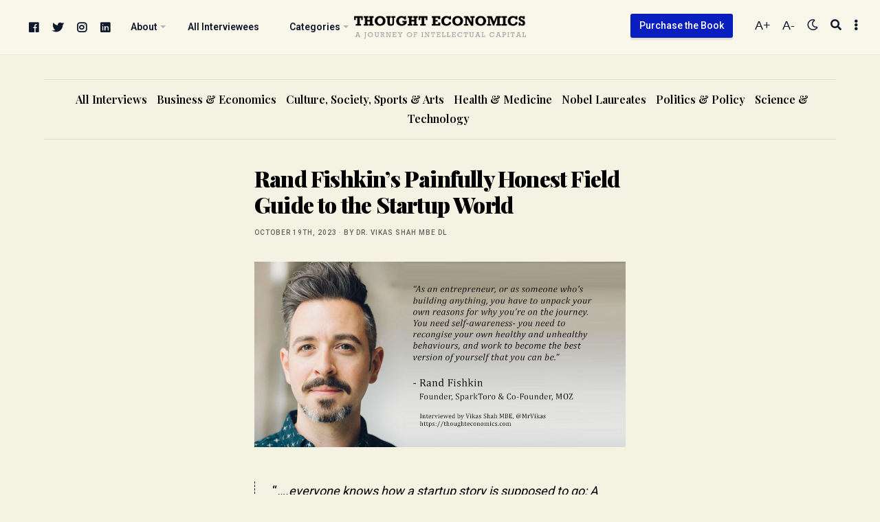

--- FILE ---
content_type: text/html; charset=UTF-8
request_url: https://thoughteconomics.com/rand-fishkin/
body_size: 20097
content:
<!doctype html> <html lang="en-GB" itemscope itemtype="//schema.org/WebSite" prefix="og://ogp.me/ns#" class="roboto">  <head>  <meta charset="UTF-8"/> <meta name="theme-color" content="#091ebf"/> <meta name="viewport" content="width=device-width,initial-scale=1.0,minimum-scale=1.0,maximum-scale=5.0"/> <link rel="preconnect" href="https://fonts.googleapis.com"> <link rel="preconnect" href="https://fonts.gstatic.com" crossorigin>  <link rel="canonical" href="https://thoughteconomics.com/rand-fishkin/"/> <meta name="description" content="“….everyone knows how a startup story is supposed to go: A young, brilliant entrepreneur has a cool idea, drops out of college, defies the doubters, overcomes all odds, makes billions, and becomes the envy of the technology world….” -Rand Fishkin The reality of startup land is rather different.  As we s..."/> <meta property="og:locale" content="en_GB"/> <meta property="og:type" content="website"/> <meta property="og:url" content="https://thoughteconomics.com/rand-fishkin/"/> <meta property="og:site_name" content="Thought Economics"/> <meta property="og:title" content="Rand Fishkin&#8217;s Painfully Honest Field Guide to the Startup World"/> <meta property="og:description" content="“….everyone knows how a startup story is supposed to go: A young, brilliant entrepreneur has a cool idea, drops out of college, defies the doubters, overcomes all odds, makes billions, and becomes the envy of the technology world….” -Rand Fishkin The reality of startup land is rather different.  As we s..."/> <meta name="twitter:card" content="summary_large_image"/> <meta name="twitter:title" content="Rand Fishkin&#8217;s Painfully Honest Field Guide to the Startup World"/> <meta name="twitter:description" content="“….everyone knows how a startup story is supposed to go: A young, brilliant entrepreneur has a cool idea, drops out of college, defies the doubters, overcomes all odds, makes billions, and becomes the envy of the technology world….” -Rand Fishkin The reality of startup land is rather different.  As we s..."/> <meta property="og:image" content="http://thoughteconomics.com/wp-content/uploads/2018/07/RF_H.jpg"/> <meta property="twitter:image" content="http://thoughteconomics.com/wp-content/uploads/2018/07/RF_H.jpg"/> <link rel="canonical" href="https://thoughteconomics.com/rand-fishkin/"/> <meta name="description" content="“….everyone knows how a startup story is supposed to go: A young, brilliant entrepreneur has a cool idea, drops out of college, defies the doubters, overcomes all odds, makes billions, and becomes the envy of the technology world….” -Rand Fishkin The reality of startup land is rather different.  As we s..."/> <meta property="og:locale" content="en_GB"/> <meta property="og:type" content="website"/> <meta property="og:url" content="https://thoughteconomics.com/rand-fishkin/"/> <meta property="og:site_name" content="Thought Economics"/> <meta property="og:title" content="Rand Fishkin&#8217;s Painfully Honest Field Guide to the Startup World"/> <meta property="og:description" content="“….everyone knows how a startup story is supposed to go: A young, brilliant entrepreneur has a cool idea, drops out of college, defies the doubters, overcomes all odds, makes billions, and becomes the envy of the technology world….” -Rand Fishkin The reality of startup land is rather different.  As we s..."/> <meta name="twitter:card" content="summary_large_image"/> <meta name="twitter:title" content="Rand Fishkin&#8217;s Painfully Honest Field Guide to the Startup World"/> <meta name="twitter:description" content="“….everyone knows how a startup story is supposed to go: A young, brilliant entrepreneur has a cool idea, drops out of college, defies the doubters, overcomes all odds, makes billions, and becomes the envy of the technology world….” -Rand Fishkin The reality of startup land is rather different.  As we s..."/> <meta property="og:image" content="http://thoughteconomics.com/wp-content/uploads/2018/07/RF_H.jpg"/> <meta property="twitter:image" content="http://thoughteconomics.com/wp-content/uploads/2018/07/RF_H.jpg"/> <title>Rand Fishkin&#8217;s Painfully Honest Field Guide to the Startup World &#8211; Thought Economics</title> <meta name='robots' content='max-image-preview:large'/> <link rel='dns-prefetch' href='//www.googletagmanager.com'/> <link rel='dns-prefetch' href='//fonts.googleapis.com'/> <link rel='dns-prefetch' href='//pagead2.googlesyndication.com'/> <style id='wp-img-auto-sizes-contain-inline-css' type='text/css'> img:is([sizes=auto i],[sizes^="auto," i]){contain-intrinsic-size:3000px 1500px} /*# sourceURL=wp-img-auto-sizes-contain-inline-css */ </style>  <link rel='stylesheet' id='flight-carousel-css' href='https://thoughteconomics.com/wp-content/plugins/flight-carousel/assets/css/carousel.min.css#asyncload' rel='preload' as='style' media='screen'/> <link rel='stylesheet' id='fontawesome-css' href='https://thoughteconomics.com/wp-content/plugins/flight-core/assets/fontawesome/css/all.min.css#asyncload' rel='preload' as='style' media='screen'/> <link rel='stylesheet' id='flight-core-css' href='https://thoughteconomics.com/wp-content/plugins/flight-core/assets/css/combined.css#asyncload' rel='preload' as='style' media='screen'/> <link rel='stylesheet' id='flight-faq-css' href='https://thoughteconomics.com/wp-content/plugins/flight-faqs/assets/css/faq.min.css#asyncload' rel='preload' as='style' media='screen'/> <link rel='stylesheet' id='flight-portfolio-css' href='https://thoughteconomics.com/wp-content/plugins/flight-portfolio/assets/css/portfolio.min.css#asyncload' rel='preload' as='style' media='screen'/> <link rel='stylesheet' id='flight-slider-css' href='https://thoughteconomics.com/wp-content/plugins/flight-slider/assets/css/slider.css#asyncload' rel='preload' as='style' media='screen'/> <link rel='stylesheet' id='wp-block-library-css' href='https://thoughteconomics.com/wp-includes/css/dist/block-library/style.min.css' media='all'/> <style id='classic-theme-styles-inline-css' type='text/css'> /*! This file is auto-generated */ .wp-block-button__link{color:#fff;background-color:#32373c;border-radius:9999px;box-shadow:none;text-decoration:none;padding:calc(.667em + 2px) calc(1.333em + 2px);font-size:1.125em}.wp-block-file__button{background:#32373c;color:#fff;text-decoration:none} /*# sourceURL=/wp-includes/css/classic-themes.min.css */ </style> <style id='global-styles-inline-css' type='text/css'> :root{--wp--preset--aspect-ratio--square: 1;--wp--preset--aspect-ratio--4-3: 4/3;--wp--preset--aspect-ratio--3-4: 3/4;--wp--preset--aspect-ratio--3-2: 3/2;--wp--preset--aspect-ratio--2-3: 2/3;--wp--preset--aspect-ratio--16-9: 16/9;--wp--preset--aspect-ratio--9-16: 9/16;--wp--preset--color--black: #000000;--wp--preset--color--cyan-bluish-gray: #abb8c3;--wp--preset--color--white: #ffffff;--wp--preset--color--pale-pink: #f78da7;--wp--preset--color--vivid-red: #cf2e2e;--wp--preset--color--luminous-vivid-orange: #ff6900;--wp--preset--color--luminous-vivid-amber: #fcb900;--wp--preset--color--light-green-cyan: #7bdcb5;--wp--preset--color--vivid-green-cyan: #00d084;--wp--preset--color--pale-cyan-blue: #8ed1fc;--wp--preset--color--vivid-cyan-blue: #0693e3;--wp--preset--color--vivid-purple: #9b51e0;--wp--preset--gradient--vivid-cyan-blue-to-vivid-purple: linear-gradient(135deg,rgb(6,147,227) 0%,rgb(155,81,224) 100%);--wp--preset--gradient--light-green-cyan-to-vivid-green-cyan: linear-gradient(135deg,rgb(122,220,180) 0%,rgb(0,208,130) 100%);--wp--preset--gradient--luminous-vivid-amber-to-luminous-vivid-orange: linear-gradient(135deg,rgb(252,185,0) 0%,rgb(255,105,0) 100%);--wp--preset--gradient--luminous-vivid-orange-to-vivid-red: linear-gradient(135deg,rgb(255,105,0) 0%,rgb(207,46,46) 100%);--wp--preset--gradient--very-light-gray-to-cyan-bluish-gray: linear-gradient(135deg,rgb(238,238,238) 0%,rgb(169,184,195) 100%);--wp--preset--gradient--cool-to-warm-spectrum: linear-gradient(135deg,rgb(74,234,220) 0%,rgb(151,120,209) 20%,rgb(207,42,186) 40%,rgb(238,44,130) 60%,rgb(251,105,98) 80%,rgb(254,248,76) 100%);--wp--preset--gradient--blush-light-purple: linear-gradient(135deg,rgb(255,206,236) 0%,rgb(152,150,240) 100%);--wp--preset--gradient--blush-bordeaux: linear-gradient(135deg,rgb(254,205,165) 0%,rgb(254,45,45) 50%,rgb(107,0,62) 100%);--wp--preset--gradient--luminous-dusk: linear-gradient(135deg,rgb(255,203,112) 0%,rgb(199,81,192) 50%,rgb(65,88,208) 100%);--wp--preset--gradient--pale-ocean: linear-gradient(135deg,rgb(255,245,203) 0%,rgb(182,227,212) 50%,rgb(51,167,181) 100%);--wp--preset--gradient--electric-grass: linear-gradient(135deg,rgb(202,248,128) 0%,rgb(113,206,126) 100%);--wp--preset--gradient--midnight: linear-gradient(135deg,rgb(2,3,129) 0%,rgb(40,116,252) 100%);--wp--preset--font-size--small: 13px;--wp--preset--font-size--medium: 20px;--wp--preset--font-size--large: 36px;--wp--preset--font-size--x-large: 42px;--wp--preset--spacing--20: 0.44rem;--wp--preset--spacing--30: 0.67rem;--wp--preset--spacing--40: 1rem;--wp--preset--spacing--50: 1.5rem;--wp--preset--spacing--60: 2.25rem;--wp--preset--spacing--70: 3.38rem;--wp--preset--spacing--80: 5.06rem;--wp--preset--shadow--natural: 6px 6px 9px rgba(0, 0, 0, 0.2);--wp--preset--shadow--deep: 12px 12px 50px rgba(0, 0, 0, 0.4);--wp--preset--shadow--sharp: 6px 6px 0px rgba(0, 0, 0, 0.2);--wp--preset--shadow--outlined: 6px 6px 0px -3px rgb(255, 255, 255), 6px 6px rgb(0, 0, 0);--wp--preset--shadow--crisp: 6px 6px 0px rgb(0, 0, 0);}:where(.is-layout-flex){gap: 0.5em;}:where(.is-layout-grid){gap: 0.5em;}body .is-layout-flex{display: flex;}.is-layout-flex{flex-wrap: wrap;align-items: center;}.is-layout-flex > :is(*, div){margin: 0;}body .is-layout-grid{display: grid;}.is-layout-grid > :is(*, div){margin: 0;}:where(.wp-block-columns.is-layout-flex){gap: 2em;}:where(.wp-block-columns.is-layout-grid){gap: 2em;}:where(.wp-block-post-template.is-layout-flex){gap: 1.25em;}:where(.wp-block-post-template.is-layout-grid){gap: 1.25em;}.has-black-color{color: var(--wp--preset--color--black) !important;}.has-cyan-bluish-gray-color{color: var(--wp--preset--color--cyan-bluish-gray) !important;}.has-white-color{color: var(--wp--preset--color--white) !important;}.has-pale-pink-color{color: var(--wp--preset--color--pale-pink) !important;}.has-vivid-red-color{color: var(--wp--preset--color--vivid-red) !important;}.has-luminous-vivid-orange-color{color: var(--wp--preset--color--luminous-vivid-orange) !important;}.has-luminous-vivid-amber-color{color: var(--wp--preset--color--luminous-vivid-amber) !important;}.has-light-green-cyan-color{color: var(--wp--preset--color--light-green-cyan) !important;}.has-vivid-green-cyan-color{color: var(--wp--preset--color--vivid-green-cyan) !important;}.has-pale-cyan-blue-color{color: var(--wp--preset--color--pale-cyan-blue) !important;}.has-vivid-cyan-blue-color{color: var(--wp--preset--color--vivid-cyan-blue) !important;}.has-vivid-purple-color{color: var(--wp--preset--color--vivid-purple) !important;}.has-black-background-color{background-color: var(--wp--preset--color--black) !important;}.has-cyan-bluish-gray-background-color{background-color: var(--wp--preset--color--cyan-bluish-gray) !important;}.has-white-background-color{background-color: var(--wp--preset--color--white) !important;}.has-pale-pink-background-color{background-color: var(--wp--preset--color--pale-pink) !important;}.has-vivid-red-background-color{background-color: var(--wp--preset--color--vivid-red) !important;}.has-luminous-vivid-orange-background-color{background-color: var(--wp--preset--color--luminous-vivid-orange) !important;}.has-luminous-vivid-amber-background-color{background-color: var(--wp--preset--color--luminous-vivid-amber) !important;}.has-light-green-cyan-background-color{background-color: var(--wp--preset--color--light-green-cyan) !important;}.has-vivid-green-cyan-background-color{background-color: var(--wp--preset--color--vivid-green-cyan) !important;}.has-pale-cyan-blue-background-color{background-color: var(--wp--preset--color--pale-cyan-blue) !important;}.has-vivid-cyan-blue-background-color{background-color: var(--wp--preset--color--vivid-cyan-blue) !important;}.has-vivid-purple-background-color{background-color: var(--wp--preset--color--vivid-purple) !important;}.has-black-border-color{border-color: var(--wp--preset--color--black) !important;}.has-cyan-bluish-gray-border-color{border-color: var(--wp--preset--color--cyan-bluish-gray) !important;}.has-white-border-color{border-color: var(--wp--preset--color--white) !important;}.has-pale-pink-border-color{border-color: var(--wp--preset--color--pale-pink) !important;}.has-vivid-red-border-color{border-color: var(--wp--preset--color--vivid-red) !important;}.has-luminous-vivid-orange-border-color{border-color: var(--wp--preset--color--luminous-vivid-orange) !important;}.has-luminous-vivid-amber-border-color{border-color: var(--wp--preset--color--luminous-vivid-amber) !important;}.has-light-green-cyan-border-color{border-color: var(--wp--preset--color--light-green-cyan) !important;}.has-vivid-green-cyan-border-color{border-color: var(--wp--preset--color--vivid-green-cyan) !important;}.has-pale-cyan-blue-border-color{border-color: var(--wp--preset--color--pale-cyan-blue) !important;}.has-vivid-cyan-blue-border-color{border-color: var(--wp--preset--color--vivid-cyan-blue) !important;}.has-vivid-purple-border-color{border-color: var(--wp--preset--color--vivid-purple) !important;}.has-vivid-cyan-blue-to-vivid-purple-gradient-background{background: var(--wp--preset--gradient--vivid-cyan-blue-to-vivid-purple) !important;}.has-light-green-cyan-to-vivid-green-cyan-gradient-background{background: var(--wp--preset--gradient--light-green-cyan-to-vivid-green-cyan) !important;}.has-luminous-vivid-amber-to-luminous-vivid-orange-gradient-background{background: var(--wp--preset--gradient--luminous-vivid-amber-to-luminous-vivid-orange) !important;}.has-luminous-vivid-orange-to-vivid-red-gradient-background{background: var(--wp--preset--gradient--luminous-vivid-orange-to-vivid-red) !important;}.has-very-light-gray-to-cyan-bluish-gray-gradient-background{background: var(--wp--preset--gradient--very-light-gray-to-cyan-bluish-gray) !important;}.has-cool-to-warm-spectrum-gradient-background{background: var(--wp--preset--gradient--cool-to-warm-spectrum) !important;}.has-blush-light-purple-gradient-background{background: var(--wp--preset--gradient--blush-light-purple) !important;}.has-blush-bordeaux-gradient-background{background: var(--wp--preset--gradient--blush-bordeaux) !important;}.has-luminous-dusk-gradient-background{background: var(--wp--preset--gradient--luminous-dusk) !important;}.has-pale-ocean-gradient-background{background: var(--wp--preset--gradient--pale-ocean) !important;}.has-electric-grass-gradient-background{background: var(--wp--preset--gradient--electric-grass) !important;}.has-midnight-gradient-background{background: var(--wp--preset--gradient--midnight) !important;}.has-small-font-size{font-size: var(--wp--preset--font-size--small) !important;}.has-medium-font-size{font-size: var(--wp--preset--font-size--medium) !important;}.has-large-font-size{font-size: var(--wp--preset--font-size--large) !important;}.has-x-large-font-size{font-size: var(--wp--preset--font-size--x-large) !important;} :where(.wp-block-post-template.is-layout-flex){gap: 1.25em;}:where(.wp-block-post-template.is-layout-grid){gap: 1.25em;} :where(.wp-block-term-template.is-layout-flex){gap: 1.25em;}:where(.wp-block-term-template.is-layout-grid){gap: 1.25em;} :where(.wp-block-columns.is-layout-flex){gap: 2em;}:where(.wp-block-columns.is-layout-grid){gap: 2em;} :root :where(.wp-block-pullquote){font-size: 1.5em;line-height: 1.6;} /*# sourceURL=global-styles-inline-css */ </style> <link rel='stylesheet' id='flight-heading-font-css' href='//fonts.googleapis.com/css2?family=Playfair+Display%3Awght%40400%3B500%3B600%3B700%3B800%3B900&#038;display=swap#asyncload' rel='preload' as='style' media='screen'/> <link rel='stylesheet' id='flight-body-font-css' href='//fonts.googleapis.com/css2?family=Roboto%3Awght%40400%3B500%3B600%3B700%3B800%3B900&#038;display=swap#asyncload' rel='preload' as='style' media='screen'/> <link rel='stylesheet' id='flight-css' href='https://thoughteconomics.com/wp-content/themes/te/framework/assets/css/combined.css#asyncload' rel='preload' as='style' media='screen'/> <script src="https://thoughteconomics.com/wp-includes/js/jquery/jquery.min.js" id="jquery-core-js"></script> <script src="https://thoughteconomics.com/wp-includes/js/jquery/jquery-migrate.min.js" id="jquery-migrate-js"></script>   <script src="https://www.googletagmanager.com/gtag/js?id=GT-5DHD67K" id="google_gtagjs-js" async></script> <script id="google_gtagjs-js-after"> /* <![CDATA[ */ window.dataLayer = window.dataLayer || [];function gtag(){dataLayer.push(arguments);} gtag("set","linker",{"domains":["thoughteconomics.com"]}); gtag("js", new Date()); gtag("set", "developer_id.dZTNiMT", true); gtag("config", "GT-5DHD67K"); //# sourceURL=google_gtagjs-js-after /* ]]> */ </script> <link rel="canonical" href="https://thoughteconomics.com/rand-fishkin/"/> <meta name="generator" content="Site Kit by Google 1.170.0"/>  <meta name="google-adsense-platform-account" content="ca-host-pub-2644536267352236"> <meta name="google-adsense-platform-domain" content="sitekit.withgoogle.com">  <meta name="generator" content="Elementor 3.34.2; features: additional_custom_breakpoints; settings: css_print_method-external, google_font-enabled, font_display-auto"> <style> .e-con.e-parent:nth-of-type(n+4):not(.e-lazyloaded):not(.e-no-lazyload), .e-con.e-parent:nth-of-type(n+4):not(.e-lazyloaded):not(.e-no-lazyload) * { background-image: none !important; } @media screen and (max-height: 1024px) { .e-con.e-parent:nth-of-type(n+3):not(.e-lazyloaded):not(.e-no-lazyload), .e-con.e-parent:nth-of-type(n+3):not(.e-lazyloaded):not(.e-no-lazyload) * { background-image: none !important; } } @media screen and (max-height: 640px) { .e-con.e-parent:nth-of-type(n+2):not(.e-lazyloaded):not(.e-no-lazyload), .e-con.e-parent:nth-of-type(n+2):not(.e-lazyloaded):not(.e-no-lazyload) * { background-image: none !important; } } </style>  <script type="text/javascript" async="async" src="https://pagead2.googlesyndication.com/pagead/js/adsbygoogle.js?client=ca-pub-9274133184643397&amp;host=ca-host-pub-2644536267352236" crossorigin="anonymous"></script>  <link rel="icon" href="https://thoughteconomics.com/wp-content/uploads/2016/09/cropped-side-ID-32x32.jpg" sizes="32x32"/> <link rel="icon" href="https://thoughteconomics.com/wp-content/uploads/2016/09/cropped-side-ID-192x192.jpg" sizes="192x192"/> <link rel="apple-touch-icon" href="https://thoughteconomics.com/wp-content/uploads/2016/09/cropped-side-ID-180x180.jpg"/> <meta name="msapplication-TileImage" content="https://thoughteconomics.com/wp-content/uploads/2016/09/cropped-side-ID-270x270.jpg"/> <style type="text/css" id="wp-custom-css"> .tagcloud a { margin-right: 5px!important; font-size:14px!important; text-transform:capitalize; } </style> <script async="async" src="//www.googletagmanager.com/gtag/js?id=UA-2270351-4"></script> <script async="async">window.dataLayer = window.dataLayer || [];function gtag(){dataLayer.push(arguments);}gtag('js',new Date());gtag('config', 'UA-2270351-4');</script>  <script async src="https://www.googletagmanager.com/gtag/js?id=G-8CFDTMHWCL"></script> <script> window.dataLayer = window.dataLayer || []; function gtag(){dataLayer.push(arguments);} gtag('js', new Date()); gtag('config', 'G-8CFDTMHWCL'); </script> </head>  <body id="index" class="wp-singular post-template-default single single-post postid-5660 single-format-standard wp-theme-te 1 flight-frontend elementor-default elementor-kit-8001"> <div id="push"> <progress class="reading-progress" value="0"> <span class="progress-container"> <span class="progress-bar"></span> </span> </progress> <div id="blurred" >  <div id="site-search"> <div class="flight-boxed"> <a href="#close-the-search-form" class="search-close" title="Close Search" rel="nofollow"><span class="screen-reader-text">Close Search</span> &times;</a> <form method="get" class="search-form" action="https://thoughteconomics.com/" data-aos="zoom-in-up"> <label for="live-search" class="screen-reader-text" aria-label="Search">Search</label> <input type="search" class="field" name="s" id="live-search" placeholder="Begin typing to search..." autocomplete="off"/> <input type="submit" class="search-submit submit" name="submit" value="Search"/> </form> <div id="ajax-search-data"></div> </div> </div>  <header id="main" class="stuck header-v2" itemscope="itemscope" itemtype="//schema.org/WPHeader">  <div class="nav-toggle flight-fullwidth">  <nav id="primary" itemscope="itemscope" itemtype="//schema.org/SiteNavigationElement" data-aos="zoom-in-up">  <div id="site-logo" class="flight-aligncenter flight-textcenter"> <a href="https://thoughteconomics.com/" title="Thought Economics" itemprop="url"> <img class="primary-logo no-lazy" src="http://thoughteconomics.com/wp-content/uploads/2023/10/te-logo.png" alt="Thought Economics"/> <img class="secondary-logo no-lazy flight-visuallyhidden" src="http://thoughteconomics.com/wp-content/uploads/2023/10/te-logo.png" alt="Thought Economics"/> <img class="alternate-logo no-lazy flight-visuallyhidden" src="http://thoughteconomics.com/wp-content/uploads/2023/10/te-logo.png" alt="Thought Economics"/> <h3 class="flight-visuallyhidden">Dr. Vikas Shah MBE DL Interviews the world&#039;s leading thinkers, and the people shaping the century.</h3> </a> </div>   <a class="aside-open" href="#toggle-the-sidebar" rel="nofollow" title="Open Sidebar"> <span class="screen-reader-text">Open Sidebar</span> <i class="fas fa-ellipsis-v"></i> </a>     <a class="search-button" href="#open-the-search-form" rel="nofollow" title="Search"> <span class="screen-reader-text">Search</span> <i class="fas fa-search"></i> </a>  <a class="contrast-toggle" href="#toggle-the-contrast-mode" rel="nofollow" title="Toggle Contrast"> <span class="screen-reader-text">Toggle Contrast</span> <i class="far fa-moon"></i> </a> <div class="text-toggle notmobile"> <a id="typeup" href="#increase-font-size" rel="nofollow" title="Increase Font Size"> <span class="screen-reader-text">Increase Font Size</span> A+ </a> <a id="typedown" href="#decrease-font-size" rel="nofollow" title="Decrease Font Size"> <span class="screen-reader-text">Decrease Font Size</span> A- </a> </div> <a class="flight-button flight-button-small notmobile" href="https://thoughteconomics.com/order-thought-economics-book/" style="margin-top:20px;float:right;" itemprop="url">Purchase the Book</a> <div class="nav"><ul class="menu"> <li class="facebook social-item"> <a href="https://www.facebook.com/thoughteconomics" target="_blank" rel="noopener"> <i class="fab fa-facebook"></i> <span class="screen-reader-text">facebook</span> </a> </li> <li class="twitter social-item"> <a href="https://twitter.com/mrvikas" target="_blank" rel="noopener"> <i class="fab fa-twitter"></i> <span class="screen-reader-text">twitter</span> </a> </li> <li class="instagram social-item"> <a href="https://instagram.com/thisismrshah/" target="_blank" rel="noopener"> <i class="fab fa-instagram"></i> <span class="screen-reader-text">instagram</span> </a> </li> <li class="linkedin social-item"> <a href="https://uk.linkedin.com/in/vikasshahlinkedin" target="_blank" rel="noopener"> <i class="fab fa-linkedin"></i> <span class="screen-reader-text">linkedin</span> </a> </li> <li id="menu-item-7964" class="menu-item menu-item-type-custom menu-item-object-custom menu-item-has-children menu-item-7964"><a href="#"><span itemprop="name">About</span></a> <ul class="sub-menu"> <li id="menu-item-111" class="menu-item menu-item-type-post_type menu-item-object-page menu-item-111"><a href="https://thoughteconomics.com/about-thought-economics/"><span itemprop="name">About Thought Economics</span></a></li> <li id="menu-item-4286" class="menu-item menu-item-type-post_type menu-item-object-page menu-item-4286"><a href="https://thoughteconomics.com/about-the-author/"><span itemprop="name">About the Author</span></a></li> <li id="menu-item-5342" class="menu-item menu-item-type-post_type menu-item-object-page menu-item-5342"><a href="https://thoughteconomics.com/contact/"><span itemprop="name">Contact</span></a></li> </ul> </li> <li id="menu-item-7965" class="menu-item menu-item-type-post_type menu-item-object-page menu-item-7965"><a href="https://thoughteconomics.com/all-interviewees/"><span itemprop="name">All Interviewees</span></a></li> <li id="menu-item-7967" class="menu-item menu-item-type-custom menu-item-object-custom menu-item-has-children menu-item-7967"><a href="#"><span itemprop="name">Categories</span></a> <ul class="sub-menu"> <li id="menu-item-9877" class="menu-item menu-item-type-taxonomy menu-item-object-category current-post-ancestor current-menu-parent current-post-parent menu-item-9877"><a href="https://thoughteconomics.com/category/all-interviews/"><span itemprop="name">All Interviews</span></a></li> <li id="menu-item-7968" class="menu-item menu-item-type-taxonomy menu-item-object-category current-post-ancestor current-menu-parent current-post-parent menu-item-7968"><a href="https://thoughteconomics.com/category/business-economics/"><span itemprop="name">Business &amp; Economics</span></a></li> <li id="menu-item-7970" class="menu-item menu-item-type-taxonomy menu-item-object-category menu-item-7970"><a href="https://thoughteconomics.com/category/politics-policy/"><span itemprop="name">Politics &amp; Policy</span></a></li> <li id="menu-item-7971" class="menu-item menu-item-type-taxonomy menu-item-object-category menu-item-7971"><a href="https://thoughteconomics.com/category/culture-society-arts/"><span itemprop="name">Culture, Society, Sports &amp; Arts</span></a></li> <li id="menu-item-7972" class="menu-item menu-item-type-taxonomy menu-item-object-category menu-item-7972"><a href="https://thoughteconomics.com/category/science-technology/"><span itemprop="name">Science &amp; Technology</span></a></li> <li id="menu-item-7973" class="menu-item menu-item-type-taxonomy menu-item-object-category menu-item-7973"><a href="https://thoughteconomics.com/category/health-medicine/"><span itemprop="name">Health &amp; Medicine</span></a></li> <li id="menu-item-7974" class="menu-item menu-item-type-taxonomy menu-item-object-category menu-item-7974"><a href="https://thoughteconomics.com/category/nobel-laureates/"><span itemprop="name">Nobel Laureates</span></a></li> </ul> </li> </ul></div>  </nav>  </div>  </header>   <div id="container"> <div id="wrapper"> <div class="flight-fullwidth notphone"> <ul id="header-categories"> <li class="cat-item cat-item-1"><a href="https://thoughteconomics.com/category/all-interviews/">All Interviews</a> </li> <li class="cat-item cat-item-16"><a href="https://thoughteconomics.com/category/business-economics/">Business &amp; Economics</a> </li> <li class="cat-item cat-item-92"><a href="https://thoughteconomics.com/category/culture-society-arts/">Culture, Society, Sports &amp; Arts</a> </li> <li class="cat-item cat-item-99"><a href="https://thoughteconomics.com/category/health-medicine/">Health &amp; Medicine</a> </li> <li class="cat-item cat-item-182"><a href="https://thoughteconomics.com/category/nobel-laureates/">Nobel Laureates</a> </li> <li class="cat-item cat-item-34"><a href="https://thoughteconomics.com/category/politics-policy/">Politics &amp; Policy</a> </li> <li class="cat-item cat-item-22"><a href="https://thoughteconomics.com/category/science-technology/">Science &amp; Technology</a> </li> </ul> </div>  <div id="articles">  <div class="title-clone notmobile" data-aos="zoom-in-up" role="presentation">Rand Fishkin&#8217;s Painfully Honest Field Guide to the Startup World</div>   <div class="flight-boxed flight-textleft"> <div class="flight-boxed">  <article class="h-entry post post-5660 type-post status-publish format-standard hentry category-all-interviews category-business-economics tag-business tag-entrepreneur tag-entrepreneurship tag-growth-company tag-inbound-com tag-moz tag-scale-up tag-scale-up-business tag-sparktoro tag-startup tag-startup-business tag-startups interviewees-rand-fishkin" id="post-5660" itemscope itemtype="//schema.org/BlogPosting">    <div class="flight-clearfix"></div>   <div class="flight-boxed">  <h1 class="p-name entry-title" data-aos="zoom-in-up" itemprop="name headline mainEntityOfPage">Rand Fishkin&#8217;s Painfully Honest Field Guide to the Startup World</h1>   <div class="postmeta">  <span class="alt-meta"><a href="https://thoughteconomics.com/rand-fishkin/" title="Rand Fishkin&#8217;s Painfully Honest Field Guide to the Startup World"> October 19th, 2023</a>  &middot;  <span class="alt-meta"><a href="https://thoughteconomics.com/author/thought-economics/">by Dr. Vikas Shah MBE DL</a>  <span class="meta-tags"> </span> </div>   <div class="flight-clearfix"></div>   <div class="e-content entry-content" data-aos="zoom-in-up" itemprop="articleBody"><img fetchpriority="high" decoding="async" class="aligncenter size-full wp-image-5662" src="https://thoughteconomics.com/wp-content/uploads/2018/07/RF_H.jpg" alt="" width="1024" height="512"/> <p>“<em>….everyone knows how a startup story is supposed to go: A young, brilliant entrepreneur has a cool idea, drops out of college, defies the doubters, overcomes all odds, makes billions, and becomes the envy of the technology world</em>….” -Rand Fishkin</p> <p>The <em>reality</em> of startup land is rather different.  As we sit here today, you have a 1 in 7,000,000 chance of becoming a billionaire…. around 1 in 3,700,000 chance of being killed by a shark… and 1 in 1,600,000 chance of being killed by an asteroid.</p> <p>Our inability to disconnect <em>extreme</em> events from the norm also affects our perceptions of business.  The picture we see of the business environment shows us the tails not the curve, we here about the super exciting startups, and the gigantic behemoths but we don’t see much about the middle; the small and medium sized businesses who account for the majority.  We don’t see that of the 6 million companies in the US, 90% have less than 20 employees.</p> <p><a href="https://twitter.com/randfish">Rand Fishkin</a> is the founder of <a href="https://sparktoro.com/">SparkToro</a> and was previously cofounder of Moz and Inbound.org. He’s dedicated his professional life to helping people do better marketing through the <a href="https://moz.com/blog/category/whiteboard-friday">Whiteboard Friday</a> video series, his blog, and his book, <a href="https://www.amazon.com/gp/product/0735213321/ref=as_li_tl?ie=UTF8&amp;camp=1789&amp;creative=9325&amp;creativeASIN=0735213321&amp;linkCode=as2&amp;tag=everywherei09-20&amp;linkId=401ea2b0cc358033253e657c711c2a88">Lost and Founder: A Painfully Honest Field Guide to the Startup World</a>.</p> <p>I caught up with Rand to understand more about the realities of starting-up, and what we can learn from the businesses in the <em>middle</em>. <strong> </strong></p> <p><strong>Q:  What are some of the biggest myths you see around startups?</strong></p> <p><strong>[Rand Fishkin]:</strong> One of the biggest myths in startup-land is this idea that the <em>pinnacle</em> of startups is building a venture-scale company, backed by venture capital, growing exceptionally fast and being <em>OK </em>with high failure rates as a result; in other words, returning a significant amount of capital to an investor rather than any other outcome.</p> <p>We are in a world where startups are prioritising growth over profitability, prioritising being first to market over best in market, and sacrificing humanity, happiness and balance to grow as fast as you can.</p> <p>We have to look at companies that are not the 1:10000 that become Facebook, Google or Amazon.  These are companies that are rarely covered, poorly understood and somewhat invisible- though they are more common.  There are many more ‘<em>middle of the road</em>’ businesses rather than outliers.</p> <p>In <em>most areas of life</em> we look at norms, averages and medians- but in the startup space we seem to focus exclusively on outliers.  Don’t misunderstand me, there is a tremendous amount we can learn from these outlier’s success stories- but we have to also look at the success stories that make up the vast majority of business around us.</p> <p><strong>Q: What are the differences between being a startup CEO and Founder?</strong></p> <p><strong>[Rand Fishkin]:</strong> There’s a beautiful simplicity to your role when you create a company.  You are by nature, the CEO or- if you have Co-Founders, you decide who will be.  The <em>complexity</em> around the CEO role is more around whether you decide to invest in becoming a very traditional CEO or whether you want to break the mould and do it differently.  Either way is the right way!</p> <p>I hear a lot of this, ‘<em>hey, the founder needs to do all of these things to be a good CEO….</em>’ but the long list of traits and characteristics basically fits you into an archetype- a stereotype.  In truth, CEOs can be as diverse as people are, with strengths, weaknesses and different styles of working.  That’s the beautiful thing about being a Founder &amp; CEO, your life is about choices.  You don’t choose to start a business to maximise your earning potential- most startups fail- if you want to maximise your earnings, go join a big company.</p> <p><strong>Q:  What is your view on networking as a startup?</strong></p> <p><strong>[Rand Fishkin]:</strong> I’ve seen a lot of investors criticise startups for spending too much time networking or at events- but I’m going to make an observation which I suspect would be unpopular with them.  My guess is that they’re seeing a small number of folks who do that <em>a lot</em> and are getting biased by their own constructs and views, i.e. ‘<em>you’re a startup, you need to raise money, and not go to tons of conferences and events and spend your time networking…</em>’ – but the conflicting advice is this…. You need to network, you have to have a great network to get the job done, and in truth <em>every founder</em> has their own approach to doing this.  Investors often want to follow lines, not dots, and that’s frustrating.</p> <p><strong>Q:  What is the role of <em>transparency</em> to the founder?</strong><strong> </strong></p> <p><strong>[Rand Fishkin]:</strong> Transparency has been <em>wonderful</em> for me as a human being- but it has positive and negative attributes to a business.  If you choose to be transparent, make it a core value- and go whole-hog otherwise, don’t do it…. When someone says they’re very transparent and doesn’t give you the full story, or holds something back – it’s just marketing, it’s not real.  You’re just saying, ‘<em>oh, I’m going to tell you this to make me look good, and then you’ll like me more or think more highly of me…</em>’ – true transparency is different to honesty- it’s not about just saying here are some truths… but here are some uncomfortable truths about what’s going on…. Here are some things that catch my throat as I try to say them…. Here are the things I’m scared someone would find out…..</p> <p>If you are able to share the things you’re scared people will find out? That’s real transparency, and that’s how you earn the trust that transparency can bring, but if it doesn’t feel uncomfortable, it’s just marketing.</p> <p><strong>Q:  How do you cope with the pressures of being a founder?</strong></p> <p><strong>[Rand Fishkin]:</strong> Startups and their founders have a relationship much like parents and children, and a lot like romantic relationships between partners.  In order to be a great parent or a great partner, you need to practice self-care, you need to make sure you are your best whole-self physically and emotionally.  When people start sacrificing their own health (<em>mental and physical</em>) to the service of their child, partner or business- things go awry.</p> <p>We’ve all seen situations where parents burn themselves out saying, ‘<em>…I’m doing it for my kids</em>’ even though it makes them miserable, and the kids would much rather have a happy parent.   In the same way that kids would benefit from healthy, happy parents- startups would benefit from healthy, happy founders.</p> <p>There’s a culture in Silicon Valley that believes that you should be <em>obsessive</em> and not be able to think about anything else other than your business.  You shouldn’t have kids… friends… just your company as a vehicle to make millions of dollars.  That’s the kind of founder that many investors want to back, but we need to kick those people out – that’s not how we’re going to make a better world, and it’s not how we build good companies.  It’s one of the main reasons our failure rates are so high.</p> <p>I think we would have a lot more success stories if we had more happy, well adjusted, well balanced, emotionally healthy founders</p> <p><strong>Q: What would be your advice to the next generation of founders?</strong></p> <p><strong>[Rand Fishkin]:</strong> When you’re starting out, your ambition shouldn’t be defined by someone else’s success criteria.  That’s something I struggled with, and still do.  I struggle to align my business objectives with my life and my own motivations rather than externally formed motivations that come from culture and society- and the wider views in our world around wealth and entrepreneurship.</p> <p>As an entrepreneur, or as someone who’s building <em>anything,</em> you have to unpack your own reasons for <em>why</em> you’re on the journey.  You need self-awareness- you need to recongise your own healthy and unhealthy behaviours, and work to become the best version of yourself that you can be.</p> <p>Another hugely common mistake is optimising your business for investors, and not customers and employees.  It’s hard not to do, because when you’re raising money your investors will say, ‘<em>well, we want to see XYZ and without that we may not be interested…</em>’ – but remember, they’re not customers, and they can’t get into your customers heads the way you can.  If you don’t believe me, look at the fact that consulting businesses have a 5 year survival rate of 60% and venture backed businesses, less than 10%.</p> <p>[bios]Rand dropped out of the University of Washington in 2000 to work full-time at his mother’s small business marketing firm as a web designer. In 2004, he created the SEOmoz blog, which, over the next decade, became the world’s most popular community and content resource for search marketers. In 2007, Rand became CEO of SEOmoz, Inc (now called Moz), the software company he co-founded with his mom based on the blog’s success. That same year, he proposed to his longtime girlfriend, Geraldine DeRuiter, with a TV commercial that received <a href="http://www.seattlepi.com/local/article/His-TV-ad-works-Yes-she-ll-marry-him-1227554.php">widespread publicity</a> (and, later, an awkward <a href="http://www.oprah.com/oprahshow/This-Man-Bought-Ad-Time-to-Propose-During-Veronica-Mars-Video">appearance on the Oprah Winfrey show</a>). The two married in 2008 in a move Rand consistently refers to as the best, luckiest one of his life. Over 7 years as CEO, Rand grew Moz from 7 employees to 134, revenues from $800K to $29.3mm, and traffic from 1 to 30mm annual visitors. He raised two rounds of funding ($1.1mm in 2007 and $18.1mm in 2012), led three acquisitions, and, in 2013, re-branded the company from SEOmoz to Moz, shifting focus from exclusively SEO tools to broader web marketing software. Rand stepped down as CEO in February of 2014 during a rough bout with <a href="https://sparktoro.com/blog/long-ugly-year-depression-thats-finally-fading/">depression</a> and left the company 4 years later. He remains chairman of Moz’s board. Rand is also the co-founder of <a href="http://inbound.org/">Inbound.org</a>, a site to dedicated to sharing articles about marketing from across the web, alongside Dharmesh Shah. The site was sold (for no profit) to Hubspot in 2014. Rand may be best known for his popular blogs and regular <a href="https://moz.com/blog/category/whiteboard-friday">Whiteboard Friday</a> series, watched by tens of thousands of marketers each week. Rand is also a frequent keynote speaker at marketing conferences around the world, averaging ~100 days on the road each year and 30-40 speaking appearances. He has, much to his own surprise, amassed a large following on <a href="https://twitter.com/randfish">Twitter</a>, <a href="https://getpocket.com/@randfish">Pocket</a>, <a href="https://www.facebook.com/rand.fishkin">Facebook</a>, and <a href="http://www.slideshare.net/randfish/presentations">Slideshare</a>. In 2018, Rand founded SparkToro (an under-development software company focused on audience and influencer intelligence) and published, with Penguin/Random House, <a href="https://www.amazon.com/gp/product/0735213321/ref=as_li_tl?ie=UTF8&amp;camp=1789&amp;creative=9325&amp;creativeASIN=0735213321&amp;linkCode=as2&amp;tag=everywherei09-20&amp;linkId=401ea2b0cc358033253e657c711c2a88"><strong>Lost and Founder:</strong> A Painfully Honest Field Guide to the Startup World</a>. Rand previously co-contributed to two books: <a href="https://www.amazon.com/The-Art-SEO-Theory-Practice/dp/1449304214">Art of SEO</a>, and <a href="https://www.amazon.com/Inbound-Marketing-SEO-Insights-Blog/dp/1118551559">Inbound Marketing &amp; SEO</a>. He’s been profiled in the <a href="http://seattletimes.nwsource.com/html/businesstechnology/2003980298_brier29.html">Seattle Times</a>, featured in Puget Sound Business Journal’s <a href="http://www2.bizjournals.com/seattle/events/2010/40_under_40/rand_fishkin.html">40 Under 40</a>, named to BusinessWeek’s <a href="http://images.businessweek.com/ss/09/04/0421_best_young_entrepreneurs/6.htm">30 Under 30</a>, written about in <a href="http://www.thedailybeast.com/newsweek/2005/12/19/hotwiring-your-search-engine.html">Newsweek</a>, <a href="http://thenextweb.com/insider/2012/05/01/awesome-seomoz-uses-popular-internet-memes-to-announce-18m-funding-round/">The Next Web</a>, the <a href="https://www.inc.com/profile/moz">Inc 500</a>(to which Moz was named 5 years in a row), and <a href="https://www.google.com/search?q=%22rand+fishkin%22&amp;hl=en&amp;gl=us&amp;authuser=0&amp;source=lnt&amp;tbs=cdr%3A1%2Ccd_min%3A2006%2Ccd_max%3A2015&amp;tbm=nws">hundreds</a> of other publications. He is, however, most proud of his prominent appearances in <a href="http://www.everywhereist.com/all-over-the-place-the-first-book-from-the-everywhereist/">Geraldine’s first book, All Over the Place</a>. Geraldine and Rand are also teeny, tiny investors in <a href="https://www.techstars.com/programs/seattle-program/">Techstars Seattle</a> and <a href="http://backstagecapital.com/">Backstage Capital</a>.[/bios]</p> <p>&nbsp;</p> </div>   <div class="published entry-date flight-visuallyhidden" content="09-07-2018 10:49:30" itemprop="datePublished"></div> <div class="updated entry-date flight-visuallyhidden" content="19-10-2023 12:16:08" itemprop="dateModified">19-10-2023 12:16:08</div> <div class="vcard author entry-author flight-visuallyhidden" itemprop="author"><span class="fn">Dr. Vikas Shah MBE DL</span></div> <div class="publisher entry-publisher flight-visuallyhidden" itemprop="publisher">Thought Economics</div>  <div itemscope itemtype="http://schema.org/Person" id="author-bio" data-aos="zoom-in-up"> <div class="author-info"> <h4>About the Author</h4> <p itemprop="description">Vikas Shah MBE DL is an entrepreneur, investor &amp; philanthropist. He is CEO of Swiscot Group alongside being a venture-investor in a number of businesses internationally. He is a Non-Executive Board Member of the UK Government’s Department for Business, Energy &amp; Industrial Strategy and a Non-Executive Director of the Solicitors Regulation Authority. Vikas was awarded an MBE for Services to Business and the Economy in Her Majesty the Queen’s 2018 New Year’s Honours List and in 2021 became a Deputy Lieutenant of the Greater Manchester Lieutenancy. He is an Honorary Professor of Business at The Alliance Business School, University of Manchester and Visiting Professors at the MIT Sloan Lisbon MBA.</p> </div> </div> <div class="flight-spacer"></div> <div class="flight-spacer"></div> </div>  </article>  </div> </div>    </div>    </div> </div>   <footer id="footer" itemscope="itemscope" itemtype="//schema.org/WPFooter" class="widgetized">  <div class="flight-boxed">    <nav id="secondary" class="navigation flight-one-full" itemscope="itemscope" itemtype="//www.schema.org/SiteNavigationElement"> <div class="nav"><ul id="footernav" class="menu"><li id="menu-item-7962" class="menu-item menu-item-type-post_type menu-item-object-page menu-item-7962"><a href="https://thoughteconomics.com/home/"><span itemprop="name">Home</span></a></li> <li id="menu-item-7963" class="menu-item menu-item-type-post_type menu-item-object-page menu-item-7963"><a href="https://thoughteconomics.com/contact/"><span itemprop="name">Contact</span></a></li> <li id="menu-item-4866" class="menu-item menu-item-type-post_type menu-item-object-page menu-item-4866"><a href="https://thoughteconomics.com/human-sitemap/"><span itemprop="name">Sitemap</span></a></li> <li id="menu-item-5615" class="menu-item menu-item-type-post_type menu-item-object-page menu-item-privacy-policy menu-item-5615"><a rel="privacy-policy" href="https://thoughteconomics.com/privacy-policy/"><span itemprop="name">Privacy</span></a></li> </ul></div> </nav>    <div id="lower-footer">  <div id="copyright"> <p> Copyright &copy; 2026 Thought Economics, Swiscot House, 5 Pacific Way, Salford, M50 1DL. United Kingdom </p> </div>  <ul id="footer-social" class="nolist flight-alignright"> <li class="facebook"> <a href="https://www.facebook.com/thoughteconomics" target="_blank" rel="noopener"> <i class="fab fa-facebook"></i> <span class="screen-reader-text">facebook</span> </a> </li> <li class="twitter"> <a href="https://twitter.com/mrvikas" target="_blank" rel="noopener"> <i class="fab fa-twitter"></i> <span class="screen-reader-text">twitter</span> </a> </li> <li class="instagram"> <a href="https://instagram.com/thisismrshah/" target="_blank" rel="noopener"> <i class="fab fa-instagram"></i> <span class="screen-reader-text">instagram</span> </a> </li> <li class="linkedin"> <a href="https://uk.linkedin.com/in/vikasshahlinkedin" target="_blank" rel="noopener"> <i class="fab fa-linkedin"></i> <span class="screen-reader-text">linkedin</span> </a> </li> </ul>  </div>  </div>  </footer>  </div>  </div>   <aside id="aside" class="" itemscope="itemscope" itemtype="//schema.org/WPSideBar"> <div class="aside-header"> <a href="#close-the-sidebar" class="aside-close" rel="nofollow" title="Close Sidebar"> <span class="screen-reader-text">Close Sidebar</span> &times; </a> </div> <div class="aside-contents">  <div class="mobile widget"> <h6>Navigate</h6>  <nav class="navigation"> <div class="nav"><ul id="asidenav" class="menu"><li id="menu-item-5343" class="menu-item menu-item-type-post_type menu-item-object-page menu-item-5343"><a href="https://thoughteconomics.com/home/">Home</a></li> <li id="menu-item-5344" class="menu-item menu-item-type-post_type menu-item-object-page menu-item-5344"><a href="https://thoughteconomics.com/about-the-author/">About The Author</a></li> <li id="menu-item-5345" class="menu-item menu-item-type-post_type menu-item-object-page menu-item-5345"><a href="https://thoughteconomics.com/about-thought-economics/">About Thought Economics</a></li> <li id="menu-item-5346" class="menu-item menu-item-type-post_type menu-item-object-page menu-item-5346"><a href="https://thoughteconomics.com/all-interviewees/">All Interviewees</a></li> <li id="menu-item-7976" class="menu-item menu-item-type-custom menu-item-object-custom menu-item-has-children menu-item-7976"><a href="#">Categories</a> <ul class="sub-menu"> <li id="menu-item-9878" class="menu-item menu-item-type-taxonomy menu-item-object-category current-post-ancestor current-menu-parent current-post-parent menu-item-9878"><a href="https://thoughteconomics.com/category/all-interviews/">All Interviews</a></li> <li id="menu-item-7977" class="menu-item menu-item-type-taxonomy menu-item-object-category current-post-ancestor current-menu-parent current-post-parent menu-item-7977"><a href="https://thoughteconomics.com/category/business-economics/">Business &amp; Economics</a></li> <li id="menu-item-7979" class="menu-item menu-item-type-taxonomy menu-item-object-category menu-item-7979"><a href="https://thoughteconomics.com/category/politics-policy/">Politics &amp; Policy</a></li> <li id="menu-item-7980" class="menu-item menu-item-type-taxonomy menu-item-object-category menu-item-7980"><a href="https://thoughteconomics.com/category/culture-society-arts/">Culture, Society, Sports &amp; Arts</a></li> <li id="menu-item-7981" class="menu-item menu-item-type-taxonomy menu-item-object-category menu-item-7981"><a href="https://thoughteconomics.com/category/science-technology/">Science &amp; Technology</a></li> <li id="menu-item-7982" class="menu-item menu-item-type-taxonomy menu-item-object-category menu-item-7982"><a href="https://thoughteconomics.com/category/health-medicine/">Health &amp; Medicine</a></li> <li id="menu-item-7983" class="menu-item menu-item-type-taxonomy menu-item-object-category menu-item-7983"><a href="https://thoughteconomics.com/category/nobel-laureates/">Nobel Laureates</a></li> </ul> </li> <li id="menu-item-5348" class="menu-item menu-item-type-post_type menu-item-object-page menu-item-5348"><a href="https://thoughteconomics.com/contact/">Contact</a></li> <li id="menu-item-5350" class="menu-item menu-item-type-post_type menu-item-object-page menu-item-5350"><a href="https://thoughteconomics.com/human-sitemap/">Sitemap</a></li> <li id="menu-item-7985" class="menu-item menu-item-type-post_type menu-item-object-page menu-item-privacy-policy menu-item-7985"><a rel="privacy-policy" href="https://thoughteconomics.com/privacy-policy/">Privacy Policy</a></li> <li id="menu-item-5433" class="menu-item menu-item-type-custom menu-item-object-custom menu-item-5433"><a href="https://vikas.work">Vikas Shah</a></li> </ul></div> </nav>  </div>   <div id="block-2" class="widget"> <h6 class="wp-block-heading">About Thought Economics</h6> </div><div id="block-3" class="widget"> <p>Thought Economics is a journal of intellectual capital, now read in over 120 countries. We are recognised for our exclusive one to one interviews with the individuals who have shaped our world, are shaping our future, and impact every aspect of our lives. Thought Economics also features world-class opinion editorials on the issues that matter.</p> </div>  </div> </aside>     <div id="info-footer"> <div id="related">  <h5 class="p-name entry-title related" itemprop="name headline mainEntityOfPage"> <span>Up Next: </span> <a class="u-url" href="https://thoughteconomics.com/sara-jane-ho/" itemprop="url">My Conversation with Sara Jane Ho: The World’s Foremost Expert on Etiquette, Culture, Social Fluency.</a> </h5>   <div class="published entry-date flight-visuallyhidden" content="15-02-2024 18:30:38" itemprop="datePublished"></div> <div class="updated entry-date flight-visuallyhidden" content="17-09-2025 20:01:00" itemprop="dateModified">17-09-2025 20:01:00</div> <div class="vcard author entry-author flight-visuallyhidden" itemprop="author"><span class="fn">Dr. Vikas Shah MBE DL</span></div> <div class="publisher entry-publisher flight-visuallyhidden" itemprop="publisher">Thought Economics</div>  </div> <ul id="social-share" class="flight-alignright"> <li> <a class="social-facebook" href="//www.facebook.com/sharer.php?u=https://thoughteconomics.com/?p=5660" title="Share on Facebook" target="_blank" rel="noopener"> Share <i class="fab fa-facebook-square fa-fw fa-lg"></i> </a> </li> <li> <a class="social-twitter" href="//twitter.com/share?url=https://thoughteconomics.com/?p=5660&text=Rand Fishkin&#8217;s Painfully Honest Field Guide to the Startup World&hashtags=Thought Economics" title="Tweet This" target="_blank" rel="noopener"> Tweet <i class="fab fa-twitter-square fa-fw fa-lg"></i> </a> </li> <li> <a class="social-pinterest" href="//pinterest.com/pin/create/button/?url=https://thoughteconomics.com/?p=5660&media=&description=Rand Fishkin&#8217;s Painfully Honest Field Guide to the Startup World" title="Pin This" target="_blank" rel="noopener"> Pin <i class="fab fa-pinterest-square fa-fw fa-lg"></i> </a> </li> <li> <a class="social-email" href="mailto:?subject=Thought you&#039;d like this!&amp;body=https://thoughteconomics.com/?p=5660" title="Share via Email" target="_blank" rel="noopener"> Email <i class="fas fa-envelope-square fa-fw fa-lg"></i> </a> </li> </ul> </div>  <a id="to-top" href="#index"><i class="fas fa-chevron-up"></i></a>  <script type="speculationrules"> {"prefetch":[{"source":"document","where":{"and":[{"href_matches":"/*"},{"not":{"href_matches":["/wp-*.php","/wp-admin/*","/wp-content/uploads/*","/wp-content/*","/wp-content/plugins/*","/wp-content/themes/te/*","/*\\?(.+)"]}},{"not":{"selector_matches":"a[rel~=\"nofollow\"]"}},{"not":{"selector_matches":".no-prefetch, .no-prefetch a"}}]},"eagerness":"conservative"}]} </script> <script> jQuery( document ).ready( function($) { function delay( callback, ms ) { var timer = 0; return function() { var context = this, args = arguments; clearTimeout(timer); timer = setTimeout( function() { callback.apply( context, args ); }, ms || 0); }; } $( '#live-search' ).on( 'search', function() { $( '#ajax-search-data' ).html( "" ); }); $( '.search-close' ).on( 'click', function() { $( '#ajax-search-data' ).html( "" ); }); $( '#live-search' ).keypress( delay( function(e) { var keyword = $( '#live-search' ).val(); if ( keyword == "" ) { $( '#ajax-search-data' ).html( "" ); } else { jQuery.ajax({ url : 'https://thoughteconomics.com/wp-admin/admin-ajax.php', type : 'post', data : { action: 'flight_ajax_search', keyword: keyword }, success : function(data) { $( '#ajax-search-data' ).html( data ); $( '.keyword' ).text( keyword ); } }); } }, 200 )); }); </script> <script> const lazyloadRunObserver = () => { const lazyloadBackgrounds = document.querySelectorAll( `.e-con.e-parent:not(.e-lazyloaded)` ); const lazyloadBackgroundObserver = new IntersectionObserver( ( entries ) => { entries.forEach( ( entry ) => { if ( entry.isIntersecting ) { let lazyloadBackground = entry.target; if( lazyloadBackground ) { lazyloadBackground.classList.add( 'e-lazyloaded' ); } lazyloadBackgroundObserver.unobserve( entry.target ); } }); }, { rootMargin: '200px 0px 200px 0px' } ); lazyloadBackgrounds.forEach( ( lazyloadBackground ) => { lazyloadBackgroundObserver.observe( lazyloadBackground ); } ); }; const events = [ 'DOMContentLoaded', 'elementor/lazyload/observe', ]; events.forEach( ( event ) => { document.addEventListener( event, lazyloadRunObserver ); } ); </script> <script src="https://thoughteconomics.com/wp-content/plugins/flight-carousel/assets/js/carousel.min.js#deferload&#039; defer=&#039;defer" id="flightcarousel-js"></script> <script src="https://thoughteconomics.com/wp-content/plugins/flight-core/assets/js/cookie.min.js#deferload&#039; defer=&#039;defer" id="flight-core-cookie-js"></script> <script src="https://thoughteconomics.com/wp-content/plugins/flight-core/assets/js/plugins.min.js#deferload&#039; defer=&#039;defer" id="flight-core-plugins-js"></script> <script src="https://thoughteconomics.com/wp-content/plugins/flight-core/assets/js/flight-core.min.js#deferload&#039; defer=&#039;defer" id="flight-core-js"></script> <script src="https://thoughteconomics.com/wp-content/plugins/flight-slider/assets/js/slider.min.js#deferload&#039; defer=&#039;defer" id="flight-slider-js"></script> <script src="https://thoughteconomics.com/wp-includes/js/comment-reply.min.js" id="comment-reply-js" async="async" data-wp-strategy="async" fetchpriority="low"></script> <script src="https://thoughteconomics.com/wp-content/themes/te/framework/assets/js/application.min.js#deferload&#039; defer=&#039;defer" id="flight-js"></script> <style> /** * Hellobar */ #hellobar, .woocommerce-store-notice, p.demo_store { background: #111111!important; } #hellobar, #hellobar p, #hellobar a, .woocommerce-store-notice, p.demo_store { color: #ffffff!important; } /** * Typography */ html { font-family: "Roboto"; font-size: 18px; font-weight: 400; } body:not(.elementor-editor-active) h1, body:not(.elementor-editor-active) h2, body:not(.elementor-editor-active) h3, body:not(.elementor-editor-active) h4, body:not(.elementor-editor-active) h5, body:not(.elementor-editor-active) h6, body:not(.elementor-editor-active) h1 a, body:not(.elementor-editor-active) h2 a, body:not(.elementor-editor-active) h3 a, body:not(.elementor-editor-active) h4 a, body:not(.elementor-editor-active) h5 a, body:not(.elementor-editor-active) h6 a { font-family: "Playfair Display"; } .swiper-slide-content { font-family: "Roboto"; font-weight: 400; } /** * Footer */ footer#footer { background: #0a0a0a!important; } footer#footer h1, footer#footer h2, footer#footer h3, footer#footer h4, footer#footer h5, footer#footer h6 { color: #ffffff; font-weight: 900; } footer#footer .widget p, footer#footer .widget li, footer#footer .widget dt, footer#footer .widget dd, footer#footer .widget a, footer#footer .widget span, #secondary ul li a, ul#payment-icons li i, #copyright p, #social li [class^="fa-"]:before, #social li [class*=" fa-"]:before { color: rgba( 255, 255, 255, 0.5 ); } /** * Accent text colors */ #wrapper a:hover:not(.flight-button):not(.elementor-button):not(.button):not(.tag-cloud-link), #hellobar a:hover, .accent, .entry-summary a, .entry-content a, #site-description a, #ajax-search-data a:hover, #ajax-search-data li a:focus, #aside .widget a:hover, #aside .widget a:hover, #aside .widget a:hover span, #newsletter_form p, #home-link a, .woocommerce nav.woocommerce-pagination ul li span.current, .woocommerce nav.woocommerce-pagination ul li a:hover, .woocommerce-message::before, .preloading:before, .shipping-calculator-button, .flight-toggler:hover, #primary ul li.current_page_item a, #primary ul li a:hover, a:hover.search-button, a:hover.aside-open, a:hover.menu-open, a:hover.account-button, a:hover.cart-button, a:hover.contrast-toggle, .text-toggle a:hover, nav#filter ul li a:hover, nav#filter ul li a.current, #flight-latest-blogs .h-entry h4 a:hover, .postmeta a:hover, div.post-format-image .postmeta a:hover, div.post-format-image .posttags a:hover, .postnavi .prev a:hover, .postnavi .next a:hover, .pagination a:hover, .pagination .page-numbers:hover, .pagination .page-numbers.current, button:hover.slick-prev, button:hover.slick-next, .woocommerce-info::before, .mini-cart-footer .amount, .woocommerce .blockUI.blockOverlay:before, .woocommerce .loader:before, footer#footer a:hover, footer#footer .widget a:hover, #social li:hover [class^="fa-"]:before, #social li:hover [class*=" fa-"]:before, #primary ul li.social-item:hover [class^="fa-"]:before, #primary ul li.social-item:hover [class*=" fa-"]:before, .h-entry a.more-link:hover, #flight-latest-blogs a.articles-link:hover, #fourohfour h6.flight-fancy-heading, h1 a:hover, h2 a:hover, h3 a:hover, h4 a:hover, h5 a:hover, h6 a:hover, #footer-social li:hover [class^="fa-"]:before, #footer-social li:hover [class*=" fa-"]:before, #secondary ul li.current_page_item a, #secondary li a:hover, .flight-faq-toggle i, .flight-faq-item:hover > .flight-faq-toggle, .effect::before, .effect::after, .flight-attention { color: #091ebf; } #wrapper #folio li .caption-content a:hover { color: #ffffff!important; } /** * Accent background colors */ .flight-swiper-container .swiper-pagination-bullet-active, #flight-latest-blogs .h-entry h4:after, #fourohfour h6.flight-fancy-heading:after, .tagcloud a, .woocommerce span.onsale, ul.menu > li > a:hover:before, ul.menu li.current_page_item > a:before, .ui-slider .ui-slider-range, .select2-container--default .select2-results__option--highlighted[aria-selected], .select2-container--default .select2-results__option--highlighted[data-selected], .effect::after { background: #091ebf!important; } /** * Buttons */ .slick-dots li.slick-active button, .flight-button, .elementor-button, .button, #open-help a.flight-button:hover, input[type="reset"], input[type="submit"], input[type="button"], #mailchimp input[type="submit"]:hover { background: #091ebf!important; } /** * Borders */ .woocommerce-message, .woocommerce-info, input[type="text"]:focus, input[type="number"]:focus, input[type="password"]:focus, input[type="email"]:focus, input[type="number"]:focus, input[type="search"]:focus, input[type="tel"]:focus, textarea:focus, select:focus, .flight-faq-item:hover { border-color: #091ebf!important; } /** * Override the above setting for * the lightbox close button. */ button.mfp-close, button.mfp-close:before, button.mfp-close:hover { background: none!important; } /** * Reading progress */ progress { color: #091ebf!important; } progress::-webkit-progress-value { background-color: #091ebf!important; } progress::-moz-progress-bar { background-color: #091ebf!important; } .progress-bar { background-color: #091ebf!important; } /** * Title clone */ .title-clone { visibility: hidden!important; display: none!important; } </style> </body> </html>

<!--
✈︎ Flight WordPress Theme Framework.
Pagesize Before Minification: 69442 bytes.
Pagesize After Minification: 61996 bytes.
Total Saving: 10.72%.
-->

<!-- Page cached by LiteSpeed Cache 7.6.2 on 2026-01-25 23:17:31 -->

--- FILE ---
content_type: text/html; charset=utf-8
request_url: https://www.google.com/recaptcha/api2/aframe
body_size: 264
content:
<!DOCTYPE HTML><html><head><meta http-equiv="content-type" content="text/html; charset=UTF-8"></head><body><script nonce="uEbudewVwOhCRiI_2rhlZQ">/** Anti-fraud and anti-abuse applications only. See google.com/recaptcha */ try{var clients={'sodar':'https://pagead2.googlesyndication.com/pagead/sodar?'};window.addEventListener("message",function(a){try{if(a.source===window.parent){var b=JSON.parse(a.data);var c=clients[b['id']];if(c){var d=document.createElement('img');d.src=c+b['params']+'&rc='+(localStorage.getItem("rc::a")?sessionStorage.getItem("rc::b"):"");window.document.body.appendChild(d);sessionStorage.setItem("rc::e",parseInt(sessionStorage.getItem("rc::e")||0)+1);localStorage.setItem("rc::h",'1769383054938');}}}catch(b){}});window.parent.postMessage("_grecaptcha_ready", "*");}catch(b){}</script></body></html>

--- FILE ---
content_type: text/css
request_url: https://thoughteconomics.com/wp-content/plugins/flight-core/assets/css/combined.css
body_size: -262
content:
@import 'plugins.css';
@import 'prism.css';
@import 'odometer.css';
@import 'animate.css';
@import 'accordion.css';
@import 'alerts.css';
@import 'buttons.css';
@import 'forms.css';
@import 'tables.css';
@import 'contact-form.css';
@import 'helpers.css';
@import 'latest-articles.css';
@import 'map.css';
@import 'mailchimp.css';
@import 'scaffolding.css';
@import 'social-share.css';

--- FILE ---
content_type: text/css
request_url: https://thoughteconomics.com/wp-content/plugins/flight-faqs/assets/css/faq.min.css
body_size: -100
content:
.flight-faq-item {background: #ffffff;width: 100%;float: left;padding: 20px 25px;margin-bottom: 10px;border: 1px solid rgba( 100, 117, 139, 0.25 );box-shadow: 0 3px 2px rgba( 100, 117, 139, 0.05 );border-radius: 3px;-webkit-transition: 150ms linear all;-moz-transition: 150ms linear all;transition: 150ms linear all;}.flight-faq-toggle {color: inherit;width: 100%;float: left;font-family: inherit;font-weight: 400;font-size: inherit;cursor: pointer;position: relative;-webkit-transition: 150ms linear all;-moz-transition: 150ms linear all;transition: 150ms linear all;}.flight-faq-toggle i {color: rgba( 0, 0, 0, 0.5 );font-size: 12px;margin-top: 7px;float: right;}.flight-faq-content {display: none;width: 100%;float: left;padding: 25px 0;}.flight-faq-content, .flight-faq-content p {font-size: 16px;}

--- FILE ---
content_type: text/css
request_url: https://thoughteconomics.com/wp-content/plugins/flight-core/assets/css/accordion.css
body_size: -120
content:
.flight-accordion-toggle
{
	width: 100%;
	float: left;
	background: #f5f5f5;
	font-family: inherit;
    font-weight: 400;
	font-size: 16px;
    cursor: pointer;
    padding: 15px 25px;
    margin: 3px 0;
    border-radius: 2px;
	position: relative;
    -webkit-transition: 150ms linear all;
    -moz-transition: 150ms linear all;
    transition: 150ms linear all;
}

.flight-accordion-toggle:hover
{
	background: #eeeeee;
}

.flight-accordion-toggle i
{
	-webkit-transition: 250ms linear all;
	-moz-transition: 250ms linear all;
	transition: 250ms linear all;
}

.flight-accordion-toggle:hover i
{
	transform: rotate(90deg);
}

.flight-accordion-content
{
    display: none;
    width: 100%;
    float: left;
    padding: 15px 15px 0 15px;
}

.flight-accordion-content p
{
	font-size: 16px;
}

--- FILE ---
content_type: text/css
request_url: https://thoughteconomics.com/wp-content/plugins/flight-core/assets/css/buttons.css
body_size: 321
content:
/**
 * Buttons
 */
.button,
.flight-button,
.elementor-button
{
    border: 1px solid rgba( 0, 0, 0, 0.1 )!important;
	box-shadow: 0 3px 2px rgba( 0, 0, 0, 0.1 )!important;
	border-radius: 3px!important;
    background: #64758b;
    color: #ffffff!important;
	font-weight: 500;
    cursor: pointer;
    display: inline-block;
	width: auto;
	padding: 10px 20px;
	margin-bottom: 5px;
	margin-right: 2px;
	text-decoration: none;
	position: relative;
	z-index: 10;
	-webkit-transition: 150ms linear all;
	-moz-transition: 150ms linear all;
	transition: 150ms linear all;
	overflow: hidden;
    white-space: nowrap;
}

.button,
.flight-button,
.elementor-button
{
    text-decoration: none!important;
}

.flight-button.flight-button-small,
.elementor-button.elementor-size-sm
{
	padding: 3px 8px!important;
	font-size: 12px!important;
}

.button,
.flight-button.flight-button-medium,
.elementor-button.elementor-size-md
{
	padding: 5px 15px!important;
	font-size: 14px!important;
}

.flight-button.flight-button-large,
.elementor-button.elementor-size-lg
{
	padding: 8px 18px!important;
	font-size: 16px!important;
}
/**
 * Pink
 */
.flight-button.flight-button-pink
{
	background: #fe57a1!important;
}
/**
 * Green
 */
.flight-button.flight-button-green
{
	background: #60bfb1!important;
}
/**
 * Blue
 */
.flight-button.flight-button-blue
{
	background: #2daebf!important;
}
/**
 * Red
 */
.flight-button.flight-button-red
{
	background: #ff0000!important;
}
/**
 * Magenta
 */
.flight-button.flight-button-magenta
{
	background: #a9014b!important;
}
/**
 * Orange
 */
.flight-button.flight-button-orange
{
	background: #F16863!important;
}
/**
 * Yellow
 */
.flight-button.flight-button-yellow
{
	background: #ffb515!important;
}
/**
 * States
 */
.flight-button:hover,
.button:hover,
.elementor-button:hover
{
	background: #64758b!important;
    color: #ffffff!important;
	box-shadow: none;
}

.flight-button:active,
.button:active,
.elementor-button:active
{
	top: 1px;
}
/**
 * Tablets Portrait
 */
@media only screen and (min-width: 767px) {
	.flight-button.flight-button-small,
	.elementor-button.elementor-size-sm
	{
		padding: 5px 10px!important;
		font-size: 12px!important;
	}

	.button,
    .flight-button.flight-button-medium,
    .elementor-button.elementor-size-md
	{
		padding: 8px 18px!important;
		font-size: 14px!important;
	}

	.flight-button.flight-button-large,
	.elementor-button.elementor-size-lg
	{
		padding: 12px 22px!important;
		font-size: 16px!important;
	}
}
/**
 * Tablets Landscape
 */
@media only screen and (min-width: 1023px) {
	.flight-button
	{
		margin-right: 3px;
	}
}
/**
 * Regular Desktops
 */
@media only screen and (min-width: 1278px) {
	.flight-button.flight-button-small,
	.elementor-button.elementor-size-sm
	{
		padding: 6px 12px!important;
		font-size: 14px!important;
	}

	.button,
	.flight-button.flight-button-medium,
    .elementor-button.elementor-size-md
	{
		padding: 12px 22px!important;
		font-size: 16px!important;
	}

	.flight-button.flight-button-large,
	.elementor-button.elementor-size-lg
	{
		padding: 18px 28px!important;
		font-size: 18px!important;
	}

	.flight-button
	{
		margin-right: 2px;
	}
}
/**
 * Medium Desktops
 */
@media only screen and (min-width: 1678px) {

}

--- FILE ---
content_type: text/css
request_url: https://thoughteconomics.com/wp-content/themes/te/framework/assets/css/framework.css
body_size: 274
content:
/**
 * Prevent border-box affecting width.
 */
*,
::before,
::after
{
    box-sizing: border-box;
    border-width: 0;
    border-style: solid;
    border-color: transparent;
}

body 
{
    margin: 0;
    line-height: inherit;
}
/**
 * HTML5 display definitions
 */
article,
aside,
details,
figcaption,
figure,
footer,
header,
hgroup,
nav,
section
{
	display: block;
	margin: 0 auto;
}

audio,
canvas,
video
{
	display: inline-block;
	*display: inline;
	*zoom: 1;
}

audio:not([controls])
{
	display: none;
}

[hidden]
{
	display: none;
}

figure
{
	margin: 0;
}
/**
 * Base
 */
html,
body
{
	margin: 0;
	padding: 0;
}

body
{
	width: 100%;
	max-width: 100%;
	overflow-x: hidden;
}
/**
 * Embedded Content
 */
img
{
	max-width: 100%;
	height: auto;
	vertical-align: middle;
}

iframe
{
	border: none;
}
/* correct overflow not hidden in IE9 */
svg:not(:root)
{
	overflow: hidden;
}
/**
 * Hide from screenreaders and browsers.flight-
 */
.hidden,
.flight-hidden
{
	display: none!important;
	visibility: hidden;
}
/**
 * Hide only visually, but have it available
 * for screenreaders.
 */
.visuallyhidden,
.flight-visuallyhidden
{
	border: 0;
	clip: rect(0 0 0 0);
	height: 1px;
	margin: -1px;
	overflow: hidden;
	padding: 0;
	position: absolute;
	width: 1px;
}
/**
 * Extends the .flight-visuallyhidden class to allow
 * the element to be focusable when navigated
 * to via the keyboard.flight-
 */
.flight-visuallyhidden.flight-focusable:active,
.flight-visuallyhidden.flight-focusable:focus
{
	clip: auto;
	height: auto;
	margin: 0;
	overflow: visible;
	position: static;
	width: auto;
}
/**
 * Hide visually and from screenreaders, but
 * maintain layout
 */
.invisible,
.flight-invisible
{
	visibility: hidden;
}

--- FILE ---
content_type: text/css
request_url: https://thoughteconomics.com/wp-content/themes/te/framework/assets/css/typography.css
body_size: 1405
content:
/**
 * Typography
 */
html
{
	font-family: Helvetica Neue, Arial, sans-serif;
    font-size: 16px;
    font-weight: 400;
    line-height: 1.5;
    -webkit-text-size-adjust: 100%;
    -moz-tab-size: 4; 
    tab-size: 4;
}

body
{
	text-rendering: optimizeLegibility;
	-webkit-text-size-adjust: 100%;
	-ms-text-size-adjust: 100%;
	-ms-word-wrap: break-word;
	word-wrap: break-word;
    color: #000000;
}

a
{
	font-weight: inherit;
	font-size: inherit;
    color: inherit;
	text-decoration: inherit;
	-webkit-transition: 100ms linear all;
	-moz-transition: 100ms linear all;
	transition: 100ms linear all;
}

a:active
{
	color: #0f172a;
}

a:focus
{
	outline: 0;
}

a:hover,
a:active
{
	outline: 0;
}

b,
strong
{
	color: #0f172a;
	font-size: inherit;
	font-weight: 600;
}

blockquote
{
	float: left;
  	quotes: "\201C""\201D";
  	text-align: left;
}

blockquote:before
{
    content: "”";
    font-size: 64px;
    float: left;
    margin: 32px 10px 0 0;
}

blockquote,
blockquote p
{
	font-style: normal!important;
    font-weight: 600;
    font-size: 130%;
    line-height: 1.4em;
    color: #0f172a;
}

blockquote p
{
	width: 100%;
    float: left;
    margin-bottom: 0.5em;
    margin-top: 0.3em;
}

blockquote cite
{
	float: left;
	font-size: smaller;
	font-weight: 400;
	color: #aaaaaa;
}

.post-format-quote blockquote
{
    text-align: center;
}

.post-format-quote blockquote:before
{
    width: 100%;
    float: left;
  	color: #dddddd;
  	content: open-quote;
  	font-size: 4em;
  	line-height: 0.1em;
  	margin-top: 0.25em;
  	text-align: center;
}

span
{
	color: inherit;
  	font-size: inherit;
  	font-weight: inherit;
}

i, em, var, dfn
{
    font-style: italic;
}

cite
{
    font-style: normal;
}

hr
{
	display: inline-block;
	height: 0px;
	width: 100%;
	border: 0;
	border-bottom: 1px solid #eeeeee;
	margin: 0;
	margin-top: 25px;
	margin-bottom: 15px;
}

ins
{
	text-decoration: none;
}

mark
{
	background: #ffffe0;
	font-style: italic;
	font-weight: bold;
}

address
{
	display: block;
	margin-bottom: 18px;
	font-style: normal;
}

abbr[title],
acronym[title]
{
	text-decoration: none;
}

pre,
code,
kbd,
samp
{
	font-family: Menlo, Monaco, Consolas, monospace!important;
	font-size: 1em;
	line-height: 1.5em;
    letter-spacing: 0.5px;
    text-shadow: 0 1px 1px rgba( 255, 255, 255, 0.75 );
}

:not(pre) > code
{
	padding: 3px 5px;
	border-radius: 2px;
}


pre,
pre[class*="language-"]
{
    border: 1px solid rgba( 0, 0, 0, 0.05 );
	background: #F4F7FD;
    font-size: 14px;
	overflow: hidden;
	padding: 35px!important;
	border-radius: 5px;
    box-shadow: 0 5px 10px rgba( 0, 0, 0, 0.03 );
    max-height: 500px;
    overflow-y: scroll;
}

:not(pre) > code,
:not(pre) > code[class*="language-"]
{
	background: #F4F7FD;
	font-size: 13px;
	line-height: 16px;
	padding: 3px 5px!important;
	border-radius: 3px;
    border: 1px solid rgba( 0, 0, 0, 0.05 );
}

pre,
code[class*="language-"],
pre[class*="language-"]
{
	display: block;
	white-space: pre-wrap;
    word-wrap: break-word;
	-moz-tab-size: 4;
	-o-tab-size: 4;
	tab-size: 4;
}

q
{
	quotes: none;
}
q:before,
q:after
{
	content: "";
	content: none;
}

small
{
	font-size: 12px;
}
/**
 * Position subscript and superscript
 * content without affecting line-height.
 */
sub,
sup
{
	font-size: 75%;
	line-height: 0;
	position: relative;
	vertical-align: baseline;
}

sup
{
	top: -0.5em;
}

sub
{
	bottom: -0.25em;
}
/**
 * Give paragraphs some default styling.
 */
p
{
	margin: 0 0 2.5em 0;
}
/**
 * Hack to fix WordPress autop.
 */
p:empty
{
	display: none!important;
	line-height: 0!important;
	margin: 0!important;
	padding: 0!important;
}
/**
 * Lists
 */
ul,
ol
{
	margin: 0 0 2em 1.2em;
	padding: 0;
}

ul ul,
ul ol,
ol ol,
ol ul
{
	margin-bottom: 0;
}

ul
{
	list-style: disc;
}

ol
{
	list-style: decimal;
}

ol.roman
{
	list-style: upper-roman;
}

li
{
	line-height: 28px;
}

dl
{
	margin: 0 0 15px 0;
	padding: 0;
}

dl dt
{
	font-weight: 600;
}

dl dd
{
	margin-left: 0;
	margin-bottom: 15px;
}
/**
 * Cancel list styling if needed
 */
.nolist,
.flight-nolist
{
	list-style: none;
	margin: 0;
	padding: 0;
}
/**
 * Set heading styles
 */
h1, h2, h3, h4, h5, h6, .elementor-heading-title
{
    -webkit-margin-before: 1.2em;
	-webkit-margin-after: 1.2em;
    line-height: 1.2em!important;
    letter-spacing: -.025em;
    color: #000000;
}

.subheading
{
	margin-top: -15px;
	opacity: 0.75;
}
/**
 * We probably don't want list-styles if it's in a navigation.
 */
nav ul,
nav ol,
#nav ul,
#nav ol,
#navigation ul,
#navigation ol,
.nav
{
	list-style: none;
	list-style-image: none;
	margin: 0;
	padding: 0;
}
/*
----------------------------------------------------------
----------------------------------------------------------

 Responsive Media Queries

----------------------------------------------------------
----------------------------------------------------------
*/
/**
 * Mobile 
 */
h1
{
    font-size: 4.5vw;
    font-weight: 900;
}

h2
{
    font-size: 4.25vw;
    font-weight: 800;
}

h3
{
    font-size: 4vw;
    font-weight: 700;
}

h4
{
    font-size: 3.5vw;
    font-weight: 700;
}

h5
{
    font-size: 3.2vw;
    font-weight: 700;
}

h6
{
    font-size: 3vw;
    font-weight: 600;
}

blockquote
{
	width: 110%;
   	margin: 0 0 25px -25px!important;
   	padding: 25px;
}
/**
 * Large Mobiles / Small Tablets
 */
@media only screen and (min-width: 480px) {
    h6
    {
        font-size: 2.5vw;
    }
}
/**
 * Tablets
 */
@media only screen and (min-width: 767px) {

}
/**
 * Tablets Landscape
 */
@media only screen and (min-width: 1023px) {
    h6
    {
        font-size: 1.5vw;
    }

	blockquote
	{
		width: 120%;
	   	margin: 25px 0 75px -75px!important;
	   	padding: 25px 50px;
	}
}
/**
 * Small Desktops
 */
@media only screen and (min-width: 1278px) {
    h1
    {
        font-size: 3.5vw;
    }

    h2
    {
        font-size: 3.2vw;
    }

    h3
    {
        font-size: 3vw;
    }

    h4
    {
        font-size: 2.5vw;
    }

    h5
    {
        font-size: 2vw;
    }

    h6
    {
        font-size: 1vw;
    }
}
/**
 * Medium Desktops
 */
@media only screen and (min-width: 1678px) {

}
/**
 * Large Desktops
 */
@media only screen and (min-width: 1918px) {

}

--- FILE ---
content_type: text/css
request_url: https://thoughteconomics.com/wp-content/themes/te/framework/assets/css/contrast.css
body_size: -251
content:
html.contrast
{
    filter: invert(100%) hue-rotate(180deg);
}

html.contrast img 
{
    filter: invert(100%) hue-rotate(180deg) brightness(100%);
}

html.contrast img:hover.featured
{
    filter: invert(100%) hue-rotate(180deg) brightness(90%);
}

html.contrast ul#social-share li
{
    filter: invert(100%) hue-rotate(180deg) brightness(100%);
}

html.contrast #site-logo img 
{
    filter: invert(0%) hue-rotate(0deg) brightness(100%)!important;
}

--- FILE ---
content_type: text/css
request_url: https://thoughteconomics.com/wp-content/themes/te/framework/assets/css/print.css
body_size: -88
content:
/**
 * Print styles
 */
@media print {
*
{
	background: transparent !important;
	color: black !important;
	text-shadow: none !important;
	filter: none !important;
	-ms-filter: none !important;
}

a,
a:visited
{
	text-decoration: underline;
}

a[href]:after
{
	content: " (" attr(href) ")";
}

abbr[title]:after
{
	content: " (" attr(title) ")";
}

.ir a:after,
a[href^="javascript:"]:after,
a[href^="#"]:after
{
	content: "";
}

pre,
blockquote
{
	border: 1px solid #999;
	page-break-inside: avoid;
}

thead
{
	display: table-header-group;
}

tr,
img
{
	page-break-inside: avoid;
}

img
{
	max-width: 100% !important;
}
p,
h2,
h3
{
	orphans: 3;
	widows: 3;
}

h2,
h3
{
	page-break-after: avoid;
}

}